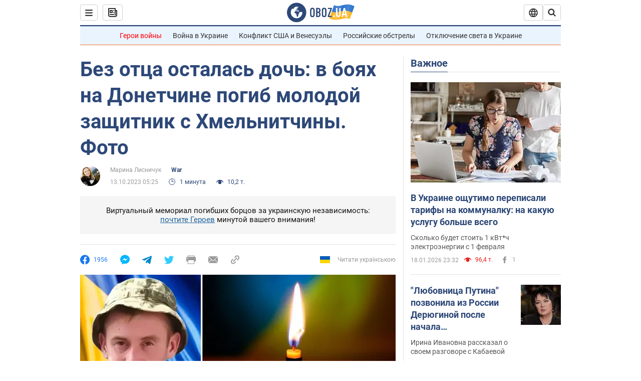

--- FILE ---
content_type: application/x-javascript; charset=utf-8
request_url: https://servicer.idealmedia.io/1418748/1?nocmp=1&sessionId=696e00f5-065ba&sessionPage=1&sessionNumberWeek=1&sessionNumber=1&scale_metric_1=64.00&scale_metric_2=256.00&scale_metric_3=100.00&cbuster=1768816885372976960082&pvid=aef56c19-42e5-4261-bd14-367fffb4107f&implVersion=11&lct=1763555100&mp4=1&ap=1&consentStrLen=0&wlid=0006c30e-47f7-454c-a5c4-0d17fd8a701d&uniqId=00483&niet=4g&nisd=false&evt=%5B%7B%22event%22%3A1%2C%22methods%22%3A%5B1%2C2%5D%7D%2C%7B%22event%22%3A2%2C%22methods%22%3A%5B1%2C2%5D%7D%5D&pv=5&jsv=es6&dpr=1&hashCommit=cbd500eb&apt=2023-10-13T05%3A25%3A00&tfre=3811&w=0&h=1&tl=150&tlp=1&sz=0x1&szp=1&szl=1&cxurl=https%3A%2F%2Fwar.obozrevatel.com%2Fbez-ottsa-ostalas-doch-v-boyah-na-donetchine-pogib-molodoj-zaschitnik-s-hmelnitchinyi-foto.htm&ref=&lu=https%3A%2F%2Fwar.obozrevatel.com%2Fbez-ottsa-ostalas-doch-v-boyah-na-donetchine-pogib-molodoj-zaschitnik-s-hmelnitchinyi-foto.htm
body_size: 815
content:
var _mgq=_mgq||[];
_mgq.push(["IdealmediaLoadGoods1418748_00483",[
["tsn.ua","11964643","1","47-річна Оля Полякова блиснула голими сідницями на пляжі","Іменинниця викликала фурор серед своїх зіркових друзів","0","","","","tP3WmSCMyAg1YBuW9NTj7X6SLBs8LGyCw-LWj2s703swTJzDlndJxZG2sYQLxm7SJP9NESf5a0MfIieRFDqB_Kldt0JdlZKDYLbkLtP-Q-Uj2_LNbzSPmTtbvSwQs7V1",{"i":"https://s-img.idealmedia.io/n/11964643/45x45/0x107x1080x1080/aHR0cDovL2ltZ2hvc3RzLmNvbS90LzIwMjYtMDEvNTA5MTUzLzA4ODUxYzdiYjgyZGQ2YjQ4YzFiOTUwM2JmZTkzZjgxLmpwZWc.webp?v=1768816885-BCquEVbtH_ZwX4Xs7U9UYRIyj8Si6fW8dzWIF3xAgnI","l":"https://clck.idealmedia.io/pnews/11964643/i/1298901/pp/1/1?h=tP3WmSCMyAg1YBuW9NTj7X6SLBs8LGyCw-LWj2s703swTJzDlndJxZG2sYQLxm7SJP9NESf5a0MfIieRFDqB_Kldt0JdlZKDYLbkLtP-Q-Uj2_LNbzSPmTtbvSwQs7V1&utm_campaign=obozrevatel.com&utm_source=obozrevatel.com&utm_medium=referral&rid=d0cd0bbe-f51d-11f0-bd2d-c4cbe1e3eca4&tt=Direct&att=3&afrd=296&iv=11&ct=1&gdprApplies=0&muid=q0jpIWZP3G12&st=-300&mp4=1&h2=RGCnD2pppFaSHdacZpvmnsy2GX6xlGXVu7txikoXAu9kApNTXTADCUxIDol3FKO5zpSwCTRwppme7hac-lJkcw**","adc":[],"sdl":0,"dl":"","category":"Шоу-бизнес","dbbr":0,"bbrt":0,"type":"e","media-type":"static","clicktrackers":[],"cta":"Читати далі","cdt":"","tri":"d0cd2779-f51d-11f0-bd2d-c4cbe1e3eca4","crid":"11964643"}],],
{"awc":{},"dt":"desktop","ts":"","tt":"Direct","isBot":1,"h2":"RGCnD2pppFaSHdacZpvmnsy2GX6xlGXVu7txikoXAu9kApNTXTADCUxIDol3FKO5zpSwCTRwppme7hac-lJkcw**","ats":0,"rid":"d0cd0bbe-f51d-11f0-bd2d-c4cbe1e3eca4","pvid":"aef56c19-42e5-4261-bd14-367fffb4107f","iv":11,"brid":32,"muidn":"q0jpIWZP3G12","dnt":2,"cv":2,"afrd":296,"consent":true,"adv_src_id":39175}]);
_mgqp();
